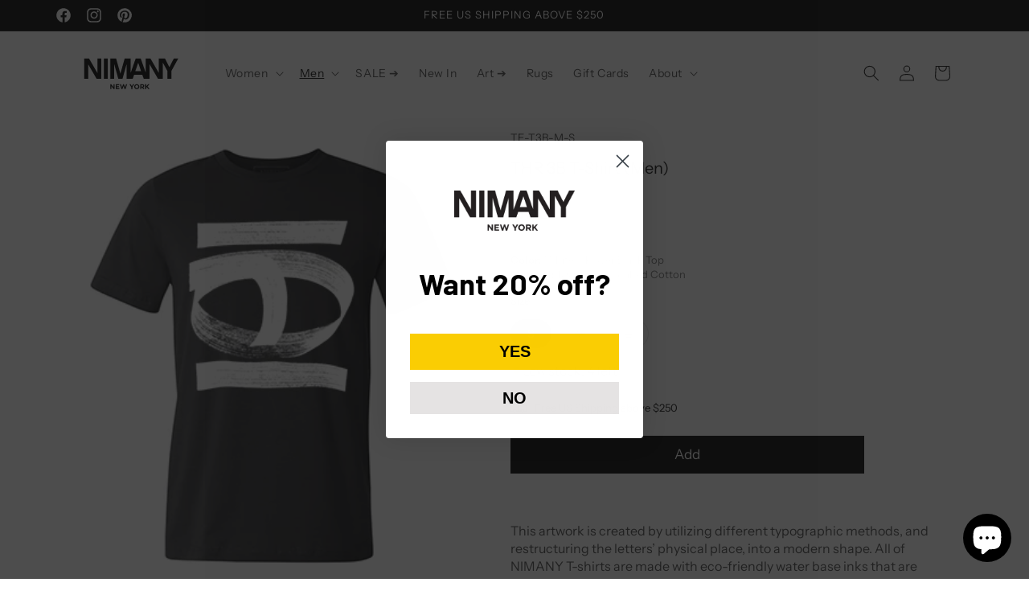

--- FILE ---
content_type: text/javascript; charset=utf-8
request_url: https://www.nimany.com/products/thr-3-t-shirt-men.js
body_size: 942
content:
{"id":485734875189,"title":"THR 3B T-Shirt (Men)","handle":"thr-3-t-shirt-men","description":"\u003cp\u003e\u003cspan\u003eThis artwork is created by utilizing different typographic methods, and restructuring the letters’ physical place, into a modern shape. \u003c\/span\u003eAll of NIMANY T-shirts are made with eco-friendly water base inks that are harmless to the environment. As a characteristic of waterless ink is the aged look that is achieved by once or several cycles of wash. This effect should not be considered a defect, as the aged look is part of the design.\u003c\/p\u003e","published_at":"2017-07-28T17:05:20-07:00","created_at":"2018-02-01T06:35:00-08:00","vendor":"Nimany Collection","type":"Mens","tags":["clothing","InStock","Mens","no-chart"],"price":6500,"price_min":6500,"price_max":6500,"available":true,"price_varies":false,"compare_at_price":null,"compare_at_price_min":0,"compare_at_price_max":0,"compare_at_price_varies":false,"variants":[{"id":6759113064501,"title":"S \/ White Ink over Black Top \/ 100% Pre Combed Cotton","option1":"S","option2":"White Ink over Black Top","option3":"100% Pre Combed Cotton","sku":"TE-T3B-M-S","requires_shipping":true,"taxable":true,"featured_image":null,"available":true,"name":"THR 3B T-Shirt (Men) - S \/ White Ink over Black Top \/ 100% Pre Combed Cotton","public_title":"S \/ White Ink over Black Top \/ 100% Pre Combed Cotton","options":["S","White Ink over Black Top","100% Pre Combed Cotton"],"price":6500,"weight":45,"compare_at_price":null,"inventory_quantity":4,"inventory_management":"shopify","inventory_policy":"deny","barcode":"TE-T3-BK-M-S","requires_selling_plan":false,"selling_plan_allocations":[]},{"id":6759113097269,"title":"M \/ White Ink over Black Top \/ 100% Pre Combed Cotton","option1":"M","option2":"White Ink over Black Top","option3":"100% Pre Combed Cotton","sku":"TE-T3B-M-M","requires_shipping":true,"taxable":true,"featured_image":null,"available":false,"name":"THR 3B T-Shirt (Men) - M \/ White Ink over Black Top \/ 100% Pre Combed Cotton","public_title":"M \/ White Ink over Black Top \/ 100% Pre Combed Cotton","options":["M","White Ink over Black Top","100% Pre Combed Cotton"],"price":6500,"weight":227,"compare_at_price":null,"inventory_quantity":0,"inventory_management":"shopify","inventory_policy":"deny","barcode":"TE-T3-BK-M-M","requires_selling_plan":false,"selling_plan_allocations":[]},{"id":6759113130037,"title":"L \/ White Ink over Black Top \/ 100% Pre Combed Cotton","option1":"L","option2":"White Ink over Black Top","option3":"100% Pre Combed Cotton","sku":"TE-T3B-M-L","requires_shipping":true,"taxable":true,"featured_image":null,"available":false,"name":"THR 3B T-Shirt (Men) - L \/ White Ink over Black Top \/ 100% Pre Combed Cotton","public_title":"L \/ White Ink over Black Top \/ 100% Pre Combed Cotton","options":["L","White Ink over Black Top","100% Pre Combed Cotton"],"price":6500,"weight":227,"compare_at_price":null,"inventory_quantity":0,"inventory_management":"shopify","inventory_policy":"deny","barcode":"TE-T3-BK-M-L","requires_selling_plan":false,"selling_plan_allocations":[]}],"images":["\/\/cdn.shopify.com\/s\/files\/1\/0203\/7394\/products\/large25_b9df1ac7-b1db-4f0b-a668-3ef188e796a6.jpg?v=1564802902","\/\/cdn.shopify.com\/s\/files\/1\/0203\/7394\/products\/large25.1.jpg?v=1564802902"],"featured_image":"\/\/cdn.shopify.com\/s\/files\/1\/0203\/7394\/products\/large25_b9df1ac7-b1db-4f0b-a668-3ef188e796a6.jpg?v=1564802902","options":[{"name":"Size","position":1,"values":["S","M","L"]},{"name":"Color","position":2,"values":["White Ink over Black Top"]},{"name":"Material","position":3,"values":["100% Pre Combed Cotton"]}],"url":"\/products\/thr-3-t-shirt-men","media":[{"alt":"THR 3B T-Shirt (Men) - NIMANY Studio","id":3713160413322,"position":1,"preview_image":{"aspect_ratio":0.875,"height":400,"width":350,"src":"https:\/\/cdn.shopify.com\/s\/files\/1\/0203\/7394\/products\/large25_b9df1ac7-b1db-4f0b-a668-3ef188e796a6.jpg?v=1564802902"},"aspect_ratio":0.875,"height":400,"media_type":"image","src":"https:\/\/cdn.shopify.com\/s\/files\/1\/0203\/7394\/products\/large25_b9df1ac7-b1db-4f0b-a668-3ef188e796a6.jpg?v=1564802902","width":350},{"alt":"THR 3B T-Shirt (Men) - NIMANY Studio","id":3713406075018,"position":2,"preview_image":{"aspect_ratio":0.875,"height":400,"width":350,"src":"https:\/\/cdn.shopify.com\/s\/files\/1\/0203\/7394\/products\/large25.1.jpg?v=1564802902"},"aspect_ratio":0.875,"height":400,"media_type":"image","src":"https:\/\/cdn.shopify.com\/s\/files\/1\/0203\/7394\/products\/large25.1.jpg?v=1564802902","width":350}],"requires_selling_plan":false,"selling_plan_groups":[]}

--- FILE ---
content_type: image/svg+xml
request_url: https://www.nimany.com/cdn/shop/files/NIMANY_Logo_rec.svg?v=1716733451&width=150
body_size: 272
content:
<svg xml:space="preserve" style="enable-background:new 0 0 792 612;" viewBox="0 150 792 300" y="0px" x="0px" xmlns:xlink="http://www.w3.org/1999/xlink" xmlns="http://www.w3.org/2000/svg" id="Layer_1" version="1.1">
<g>
	<g>
		<path d="M164.34,297.97l-54.97-96.3h-31v135.29h25.73v-96.3l55.17,96.3h30.99V201.66h-25.92V297.97z M206.9,336.95h25.73V201.66
			H206.9V336.95z M666.75,201.66l-29.43,57.9l-29.24-57.9h-40.34v96.3l-54.97-96.3h-31v94.39l-32.91-94.39h-32.56l-34.1,97.79
			v-97.79h-38.4l-28.27,101.37l-28.26-101.37h-38.21v135.29h25.34v-99.22l27.48,99.22h27.49l27.49-99.22v99.22h39.55l9.17-27.09h54
			l9.16,27.09h38.76v-96.3l55.17,96.3h30.99v-108.4l30.79,56.55v51.85h25.93V285.1l45.42-83.44H666.75z M413.58,285.88l18.91-55.56
			l18.91,55.56H413.58z"></path>
	</g>
</g>
<g>
	<path d="M249.07,373.44h6.37l14.71,19.33v-19.33h6.82v31.4h-5.88l-15.21-19.96v19.96h-6.82V373.44z"></path>
	<path d="M284.51,373.44h23.64v6.15h-16.82v6.37h14.8v6.15h-14.8v6.59h17.05v6.15h-23.86V373.44z"></path>
	<path d="M312.14,373.44h7.4l6.51,21.26l7.04-21.35h5.92l7.04,21.35l6.5-21.26h7.22l-10.72,31.62h-6.01l-7.09-20.55l-7.09,20.55
		h-6.01L312.14,373.44z"></path>
	<path d="M387.19,392.46l-12.07-19.02h8.07l7.49,12.6l7.63-12.6h7.85l-12.06,18.88v12.52h-6.91V392.46z"></path>
	<path d="M423.03,405.38c-2.42,0-4.65-0.43-6.68-1.28c-2.04-0.85-3.79-2-5.27-3.45c-1.48-1.45-2.63-3.16-3.45-5.11
		c-0.82-1.96-1.23-4.06-1.23-6.3v-0.09c0-2.24,0.42-4.34,1.25-6.3c0.84-1.96,2-3.68,3.48-5.16c1.48-1.48,3.25-2.65,5.29-3.5
		c2.05-0.85,4.28-1.28,6.71-1.28c2.42,0,4.65,0.42,6.68,1.28c2.03,0.85,3.79,2,5.27,3.46c1.48,1.45,2.63,3.15,3.46,5.11
		c0.82,1.96,1.23,4.06,1.23,6.3v0.09c0,2.24-0.42,4.35-1.26,6.31c-0.84,1.96-2,3.68-3.48,5.16c-1.48,1.48-3.25,2.65-5.29,3.5
		C427.69,404.95,425.45,405.38,423.03,405.38z M423.12,399.01c1.4,0,2.68-0.25,3.83-0.76c1.15-0.51,2.14-1.21,2.96-2.11
		c0.82-0.9,1.47-1.94,1.93-3.12c0.46-1.18,0.7-2.45,0.7-3.79v-0.09c0-1.35-0.23-2.61-0.7-3.81c-0.46-1.2-1.12-2.24-1.97-3.14
		c-0.85-0.9-1.86-1.61-3-2.13c-1.15-0.53-2.43-0.79-3.84-0.79c-1.38,0-2.64,0.25-3.81,0.76c-1.16,0.51-2.16,1.21-2.98,2.11
		c-0.82,0.9-1.46,1.94-1.92,3.12c-0.47,1.18-0.7,2.44-0.7,3.79v0.09c0,1.35,0.23,2.62,0.7,3.82c0.46,1.2,1.12,2.24,1.97,3.14
		c0.85,0.9,1.86,1.61,3.03,2.13C420.47,398.74,421.74,399.01,423.12,399.01z"></path>
	<path d="M445.91,373.44h14.35c3.98,0,7.03,1.06,9.15,3.18c1.79,1.8,2.69,4.19,2.69,7.18v0.09c0,2.54-0.62,4.62-1.86,6.21
		c-1.24,1.6-2.86,2.77-4.87,3.52l7.67,11.21h-8.07l-6.73-10.05h-0.09h-5.34v10.05h-6.91V373.44z M459.81,388.73
		c1.7,0,3.01-0.4,3.92-1.21c0.91-0.81,1.37-1.9,1.37-3.25v-0.09c0-1.5-0.48-2.63-1.43-3.38c-0.96-0.75-2.29-1.13-4-1.13h-6.86v9.06
		H459.81z"></path>
	<path d="M478.34,373.44h6.91v13.72l12.74-13.72h8.34l-12.78,13.32l13.37,18.08h-8.3l-9.74-13.37l-3.63,3.77v9.6h-6.91V373.44z"></path>
</g>
</svg>
